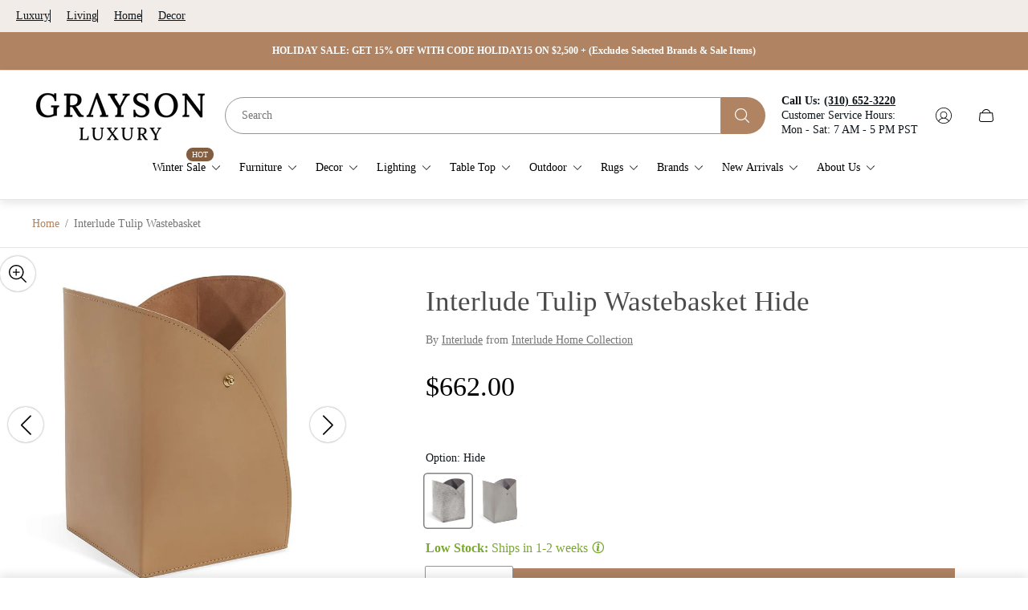

--- FILE ---
content_type: text/css
request_url: https://graysonluxury.com/cdn/shop/t/79/assets/product-make-offer-popup.build.css?v=69171995389555033211763680906
body_size: 277
content:
:root{--timing-micro: .1s;--timing-short: .2s;--timing-base: .4s;--timing-long: .7s;--timing-second: 1s;--animate-time: .7s;--animate-delay: .3s;--animate-img-scale: .5s;--easing-linear: cubic-bezier(0, 0, 1, 1);--easing-ease: cubic-bezier(.25, .1, .25, 1);--easing-ease-in-out: cubic-bezier(.42, 0, .58, 1);--easing-ease-in: cubic-bezier(.42, 0, 1, 1);--easing-ease-out: cubic-bezier(0, 0, .09, 1);--layer-negative: -1;--layer-base: 0;--layer-flat: 1;--layer-raised: 2;--layer-sticky-btn: 7;--layer-sticky: 11;--layer-overlay: 14;--layer-temporary: 16;--layer-pop-out: 24;--layer-pop-out-overlay: 25;--layer-pop-out-overlay-loader: 26}.product-make-offer-popup{position:fixed;top:0;left:0;z-index:var(--layer-pop-out);display:flex;visibility:hidden;opacity:0;width:100%;height:100%;padding:20px;background-color:#00000080;overflow-y:auto;transition-property:opacity,visibility;transition-duration:.4s;transition-timing-function:ease-out}.product-make-offer-popup.is-active{visibility:visible;opacity:1}.product-make-offer-popup .product-make-offer-popup__container{position:relative;width:100%;max-width:730px;margin:auto;padding:30px 25px;background-color:#fff}.product-make-offer-popup .product-make-offer-popup__row{display:flex;flex-wrap:wrap;justify-content:center;flex-direction:column}.product-make-offer-popup .product-make-offer-popup__col{width:100%}.product-make-offer-popup .product-make-offer-popup__product-title,.product-make-offer-popup .product-ask-expert-popup__product-title{margin-bottom:15px;font-size:calc(var(--body-font-size) * 1.3);font-weight:700}.product-make-offer-popup .product-make-offer-popup__product-price{font-size:calc(var(--body-font-size) * 1.2)}.product-make-offer-popup .product-make-offer-popup__product-image-wrapper{max-width:300px;margin-top:25px;margin-left:auto;margin-right:auto}.product-make-offer-popup .product-make-offer-popup__title{margin-top:-4px;font-weight:600}.product-make-offer-popup .price .price-compare{display:none}.product-make-offer-popup .price.price--on-sale .price-regular{margin-right:10px;color:var(--color-secondary-attention)}.product-make-offer-popup .price.price--on-sale .price-compare{display:initial;text-decoration:line-through;color:var(--color-secondary-text)}.product-make-offer-popup .price .price-compare1{display:none}.product-make-offer-popup .price.price--on-sale .price-regular1{margin-right:10px;color:var(--color-secondary-attention)}.product-make-offer-popup .price.price--on-sale .price-compare1{display:initial;text-decoration:line-through;color:var(--color-secondary-text)}.product-make-offer-popup .product-make-offer-popup__subtitle{margin:15px 0}.product-make-offer-popup .product-make-offer-popup__form-messages{display:none;margin:15px 0}.product-make-offer-popup .product-make-offer-popup__form.is-posted .product-make-offer-popup__form-messages{display:block}.product-make-offer-popup .product-make-offer-popup__form.is-posted .product-make-offer-popup__subtitle,.product-make-offer-popup .product-make-offer-popup__form.is-posted .product-make-offer-popup__field,.product-make-offer-popup .product-make-offer-popup__form.is-posted .product-make-offer-popup__button{display:none}.product-make-offer-popup .product-make-offer-popup__message{line-height:1.35}.product-make-offer-popup .product-make-offer-popup__message svg{width:18px;height:18px;margin-right:5px}@media (-moz-touch-enabled: 0),(hover: hover),(pointer: fine){.product-make-offer-popup .product-make-offer-popup__message a:hover{text-decoration:none}}.product-make-offer-popup .product-make-offer-popup__message.product-make-offer-popup__message--error{color:var(--color-secondary-attention)}.product-make-offer-popup .product-make-offer-popup__message.product-make-offer-popup__message--success{color:#000}.button--continue{border:1px solid #000;background:#000;color:#fff}.product-make-offer-popup .product-make-offer-popup__close-button{position:absolute;top:0;right:0;display:flex;padding:15px;color:var(--color-text-primary);transition-property:opacity;transition-duration:var(--timing-base)}.product-make-offer-popup .product-make-offer-popup__close-button:focus-visible{outline:2px solid var(--color-text-primary);outline-offset:-5px}.product-make-offer-popup .product-make-offer-popup__close-button svg{width:14px;height:14px}@media (-moz-touch-enabled: 0),(hover: hover),(pointer: fine){.product-make-offer-popup .product-make-offer-popup__close-button:hover{opacity:.7}}.product-make-offer-popup .product-make-offer-popup__field-row{display:flex;flex-wrap:wrap;gap:15px}.product-make-offer-popup .product-make-offer-popup__field{margin-bottom:15px}.product-make-offer-popup .product-make-offer-popup__field .input,.product-make-offer-popup .product-make-offer-popup__field select{margin-bottom:0}.product-make-offer-popup .product-make-offer-popup__field.product-make-offer-popup__field--money{flex-grow:1;flex-basis:0}.product-make-offer-popup .product-make-offer-popup__field.product-make-offer-popup__field--qty{flex-shrink:0;min-width:148px}.product-make-offer-popup .product-make-offer-popup__field select{background-position:calc(100% - 8px) 50%}@media (min-width: 768px){.product-make-offer-popup .product-make-offer-popup__close-button{top:10px;right:10px}.product-make-offer-popup .product-make-offer-popup__container{padding:40px}}@media (min-width: 992px){.product-make-offer-popup .product-make-offer-popup__container{max-width:1080px}.product-make-offer-popup .product-make-offer-popup__row{flex-wrap:nowrap;flex-direction:row;-moz-column-gap:40px;column-gap:40px}.product-make-offer-popup .product-make-offer-popup__col{width:50%}.product-make-offer-popup .product-make-offer-popup__product-image-wrapper{max-width:100%}}
/*# sourceMappingURL=/cdn/shop/t/79/assets/product-make-offer-popup.build.css.map?v=69171995389555033211763680906 */


--- FILE ---
content_type: image/svg+xml
request_url: https://graysonluxury.com/cdn/shop/t/79/assets/info-green.svg?v=12902792671646078021763680887
body_size: 135
content:
<svg id="SvgjsSvg1001" width="288" height="288" xmlns="http://www.w3.org/2000/svg" version="1.1" xmlns:xlink="http://www.w3.org/1999/xlink" xmlns:svgjs="http://svgjs.com/svgjs"><defs id="SvgjsDefs1002"></defs><g id="SvgjsG1008" transform="matrix(1,0,0,1,0,0)"><svg xmlns="http://www.w3.org/2000/svg" enable-background="new 0 0 212.49 204.14" viewBox="0 0 212.49 204.14" width="288" height="288"><path fill="#79a82f" d="M98.9,16.33c3.49,0,6.97,0,10.46,0c0.6,0.1,1.2,0.22,1.81,0.31c3.61,0.51,7.27,0.79,10.82,1.55			c18.97,4.06,34.93,13.39,47.52,28.16c15.88,18.64,22.6,40.34,20.32,64.68c-1.57,16.74-7.63,31.87-18.34,44.86
			c-19.66,23.84-45.12,34.54-75.87,31.95c-17.05-1.44-32.34-7.89-45.54-18.81c-19.66-16.26-30.25-37.27-31.67-62.73
			c-0.79-14.09,1.8-27.69,8.02-40.38c12.94-26.42,33.93-42.55,62.85-48.22C92.45,17.07,95.69,16.77,98.9,16.33z M104.36,31.14
			c-39.63,0.1-71.27,31.81-71.25,71.42c0.02,39.3,32.08,71.09,71.54,70.96c39.12-0.13,70.99-32.15,70.83-71.17
			C175.33,62.84,143.56,31.04,104.36,31.14z" class="color4d4d4d svgShape"></path><path fill="#79a82f" d="M97.16 81.12c5 0 10-.01 15.01 0 3.69.01 5.83 1.72 5.91 5.4.06 2.93-.46 5.89-.97 8.8-1.96 11.05-4.03 22.09-6.04 33.13-.65 3.58-1.4 7.16-1.81 10.77-.2 1.79.04 3.72.5 5.48.57 2.21 2.29 3.45 4.55 3.2 1.95-.21 3.89-.88 5.74-1.58 1.51-.57 2.83-1.63 4.33-2.22 2.33-.91 4.19.65 3.56 3.07-.33 1.28-1.14 2.59-2.09 3.54-5.58 5.66-12.26 9.09-20.33 9.19-3.85.05-7.83.14-11.54-.71-6.53-1.5-10.89-5.93-12.33-12.46-.66-3.02-.25-6.4.27-9.52 2.23-13.4 4.68-26.76 7.04-40.14.07-.39.11-.78.13-1.17.2-4.48-1.23-6.09-5.67-6.64-1.7-.21-3.43-.49-5.02-1.09-1.55-.59-2.53-1.89-2.28-3.72.25-1.83 1.54-2.66 3.18-3.03.81-.19 1.66-.31 2.5-.32 5.11-.03 10.23-.01 15.34-.01C97.16 81.1 97.16 81.11 97.16 81.12zM121.27 58.91c-.1 8.51-7.06 15.46-15.36 15.33-8.62-.14-15.5-7.18-15.35-15.73.14-8.58 7.06-15.37 15.59-15.29C114.64 43.31 121.38 50.3 121.27 58.91z" class="color4d4d4d svgShape"></path></svg></g></svg>

--- FILE ---
content_type: text/javascript
request_url: https://graysonluxury.com/cdn/shop/t/79/assets/section-banner.build.min.js?v=45163935299357195451763680916
body_size: -104
content:
!function(){"use strict";var e=e=>{let t;const o={iframe:"iframe"},n=window.themeCore.utils.VIDEO_TYPES,r={videoContainer:e,options:{youtube:{autoplay:0,controls:0,showinfo:0,rel:0,playsinline:1,loop:1},vimeo:{controls:!1,loop:!0,muted:!0,portrait:!1,title:!1,keyboard:!1,byline:!1,autopause:!1}}};let i;function a(e){e.filter(e=>e.type===n.vimeo).forEach(e=>e.player.on("loaded",()=>(function(e){const t=e.querySelector(o.iframe);if(!t)return;t.setAttribute("tabindex","-1")})(e.videoWrapper)))}function s(e){new IntersectionObserver((t,o)=>{t.forEach(t=>{t.isIntersecting&&(!function(e,t){switch(t){case n.html:case n.vimeo:e.play();break;case n.youtube:e.mute(),e.playVideo();break;default:;}}(e.player,e.type),o.unobserve(e.videoWrapper))})},{threshold:.3}).observe(e.videoWrapper)}return Object.freeze({init:async function(){t=await window.themeCore.utils.getExternalUtil("Video"),(i=function(e){return t(e).init()}(r))&&i.length&&(a(i),i.forEach(e=>s(e)))}})};const t={section:".js-banner",timer:".js-timer",videoContainer:".js-videos"};const o=()=>{window.themeCore.Banner=window.themeCore.Banner||(()=>{let o,n=[],r={};function i(e,t){return n.filter(e=>e.querySelector(t)).map(o=>{const n=o.querySelector(t);return e(n)})}return Object.freeze({init:async function(a){o=window.themeCore.utils.Timer,n=[...document.querySelectorAll(t.section)].filter(e=>!a||e.closest(`#shopify-section-${a}`)),r={Timers:i(o,t.timer),Video:i(e,t.videoContainer)};for(const e in r)r[e].forEach(e=>e.init())}})})(),window.themeCore.utils.register(window.themeCore.Banner,"banner")};window.themeCore&&window.themeCore.loaded?o():document.addEventListener("theme:all:loaded",o,{once:!0})}();